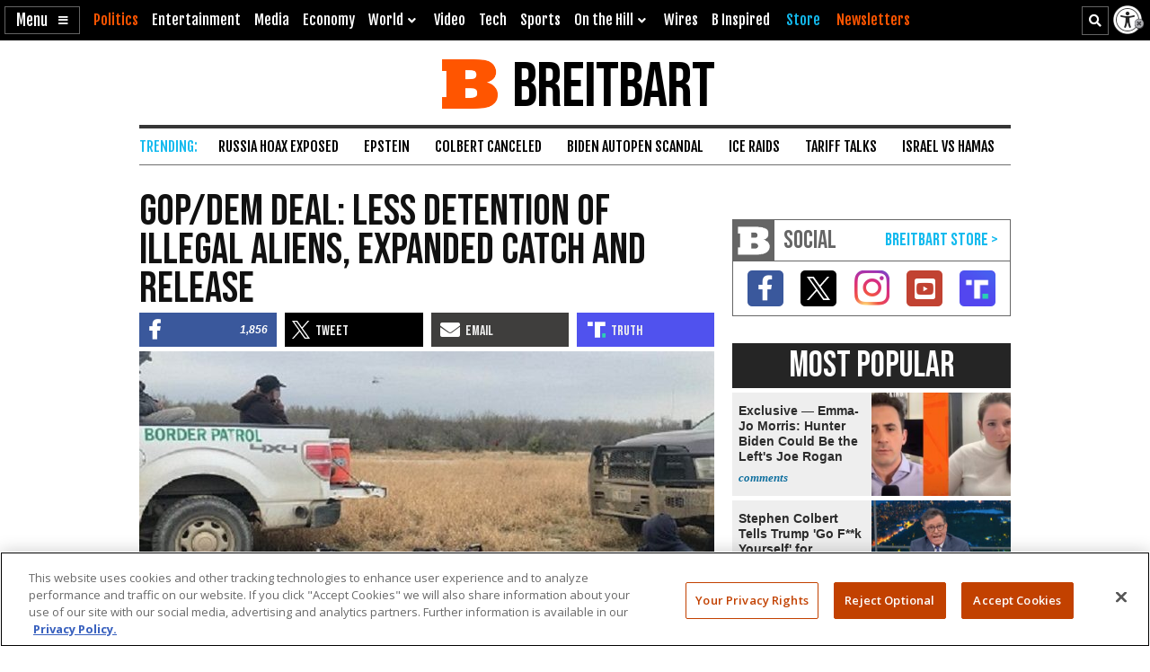

--- FILE ---
content_type: text/html; charset=utf-8
request_url: https://www.google.com/recaptcha/api2/aframe
body_size: 152
content:
<!DOCTYPE HTML><html><head><meta http-equiv="content-type" content="text/html; charset=UTF-8"></head><body><script nonce="OLb9b6lmt6kSIMY5HkG-Jw">/** Anti-fraud and anti-abuse applications only. See google.com/recaptcha */ try{var clients={'sodar':'https://pagead2.googlesyndication.com/pagead/sodar?'};window.addEventListener("message",function(a){try{if(a.source===window.parent){var b=JSON.parse(a.data);var c=clients[b['id']];if(c){var d=document.createElement('img');d.src=c+b['params']+'&rc='+(localStorage.getItem("rc::a")?sessionStorage.getItem("rc::b"):"");window.document.body.appendChild(d);sessionStorage.setItem("rc::e",parseInt(sessionStorage.getItem("rc::e")||0)+1);localStorage.setItem("rc::h",'1768964677005');}}}catch(b){}});window.parent.postMessage("_grecaptcha_ready", "*");}catch(b){}</script></body></html>